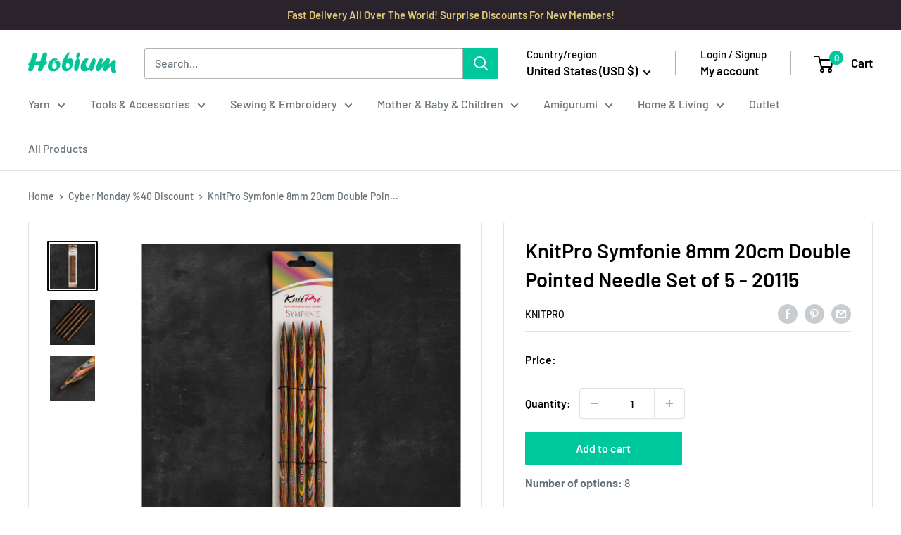

--- FILE ---
content_type: text/javascript
request_url: https://www.hobiumyarns.com/cdn/shop/t/3/assets/bss-custom.js?v=18920318216860620481726455482
body_size: -273
content:
BSS_B2B&&(window.addEventListener("cart_changed",()=>{setTimeout(()=>{let storeData=JSON.parse($("#bss-b2b-store-data").html());BSS_B2B.cart.fixer(storeData,null,!1),BSS_B2B.handleCartCheckoutBtn(storeData)},500)}),setTimeout(()=>{const targetMiniCart=document.querySelector("#mini-cart");targetMiniCart&&new MutationObserver((recordList,observe)=>{BSS_B2B.cart.fixer(JSON.parse(document.getElementById("bss-b2b-store-data").innerHTML),!1,!1),setTimeout(()=>{BSS_B2B.handleCartCheckoutBtn(JSON.parse($("#bss-b2b-store-data").html()))},500)}).observe(targetMiniCart,{attributes:!0})},500),setTimeout(()=>{function handleButtonClick(e){e.preventDefault();const $button=$(this);let oldText=$(this).text();$button.css({"pointer-events":"none",opacity:"0.6"}),$button.text("Loading ..."),setTimeout(()=>{$button.css({"pointer-events":"unset",opacity:"1"}),$button.text(oldText)},2e3)}$(document).on("click dblclick",'button[name="checkout"]',handleButtonClick)},500),BSS_B2B.customTriggerCheckoutBtn=function(checkoutBtn){window.location.href="/checkout"});
//# sourceMappingURL=/cdn/shop/t/3/assets/bss-custom.js.map?v=18920318216860620481726455482


--- FILE ---
content_type: text/javascript; charset=utf-8
request_url: https://www.hobiumyarns.com/products/knitpro-symfonie-8mm-20cm-double-pointed-needle-set-of-5-20115.js
body_size: 446
content:
{"id":8231045333212,"title":"KnitPro Symfonie 8mm 20cm Double Pointed Needle Set of 5 - 20115","handle":"knitpro-symfonie-8mm-20cm-double-pointed-needle-set-of-5-20115","description":"\u003cp\u003eKnitPro Symfonie Double Pointed Needle Set of 5 \u003c\/p\u003e\u003cp\u003eExtremely Attractive Colour Combination\/Pattern. Lightweight, yet exceptionally strong \u0026amp; durable.Perfect for small projects and ideal for sock knitters. Packaged in a handy vinyl case for easy reference. Perfect points, flawlessly tapered – ideal for all yarns and every project. Polished wood surface works effortlessly with every type of yarn. The knitter’s favorite needle: Providing hours of pleasurable knitting with no hand fatigue. .\u003c\/p\u003e","published_at":"2023-12-04T01:50:42+03:00","created_at":"2023-12-04T01:50:42+03:00","vendor":"KnitPro","type":"Knitting Needles","tags":["Black Friday %30","Black Friday 2025 %40","Brand:KnitPro","Cat: Double Pointed Knitting Needles","Cat: Knitting Needles","Cat: Wood\/Bamboo Knitting Needles","Pack:5","WDP_65"],"price":5335,"price_min":5335,"price_max":5335,"available":true,"price_varies":false,"compare_at_price":null,"compare_at_price_min":0,"compare_at_price_max":0,"compare_at_price_varies":false,"variants":[{"id":44290491777244,"title":"Default Title","option1":"Default Title","option2":null,"option3":null,"sku":"8904086201134","requires_shipping":true,"taxable":false,"featured_image":null,"available":true,"name":"KnitPro Symfonie 8mm 20cm Double Pointed Needle Set of 5 - 20115","public_title":null,"options":["Default Title"],"price":5335,"weight":0,"compare_at_price":null,"inventory_management":"shopify","barcode":"8904086201134","requires_selling_plan":false,"selling_plan_allocations":[]}],"images":["\/\/cdn.shopify.com\/s\/files\/1\/0673\/5197\/0012\/files\/890408620113470979.jpg?v=1701643849","\/\/cdn.shopify.com\/s\/files\/1\/0673\/5197\/0012\/files\/8904086201134_82007.jpg?v=1701643850","\/\/cdn.shopify.com\/s\/files\/1\/0673\/5197\/0012\/files\/8904086201134_140984.jpg?v=1701643849"],"featured_image":"\/\/cdn.shopify.com\/s\/files\/1\/0673\/5197\/0012\/files\/890408620113470979.jpg?v=1701643849","options":[{"name":"Title","position":1,"values":["Default Title"]}],"url":"\/products\/knitpro-symfonie-8mm-20cm-double-pointed-needle-set-of-5-20115","media":[{"alt":"KnitPro Symfonie 8mm 20cm Double Pointed Needle Set of 5 - 20115","id":32201487057116,"position":1,"preview_image":{"aspect_ratio":1.0,"height":1000,"width":1000,"src":"https:\/\/cdn.shopify.com\/s\/files\/1\/0673\/5197\/0012\/files\/890408620113470979.jpg?v=1701643849"},"aspect_ratio":1.0,"height":1000,"media_type":"image","src":"https:\/\/cdn.shopify.com\/s\/files\/1\/0673\/5197\/0012\/files\/890408620113470979.jpg?v=1701643849","width":1000},{"alt":"KnitPro Symfonie 8mm 20cm Double Pointed Needle Set of 5 - 20115","id":32201487089884,"position":2,"preview_image":{"aspect_ratio":1.0,"height":1000,"width":1000,"src":"https:\/\/cdn.shopify.com\/s\/files\/1\/0673\/5197\/0012\/files\/8904086201134_82007.jpg?v=1701643850"},"aspect_ratio":1.0,"height":1000,"media_type":"image","src":"https:\/\/cdn.shopify.com\/s\/files\/1\/0673\/5197\/0012\/files\/8904086201134_82007.jpg?v=1701643850","width":1000},{"alt":"KnitPro Symfonie 8mm 20cm Double Pointed Needle Set of 5 - 20115","id":32201487122652,"position":3,"preview_image":{"aspect_ratio":1.0,"height":1000,"width":1000,"src":"https:\/\/cdn.shopify.com\/s\/files\/1\/0673\/5197\/0012\/files\/8904086201134_140984.jpg?v=1701643849"},"aspect_ratio":1.0,"height":1000,"media_type":"image","src":"https:\/\/cdn.shopify.com\/s\/files\/1\/0673\/5197\/0012\/files\/8904086201134_140984.jpg?v=1701643849","width":1000}],"requires_selling_plan":false,"selling_plan_groups":[]}